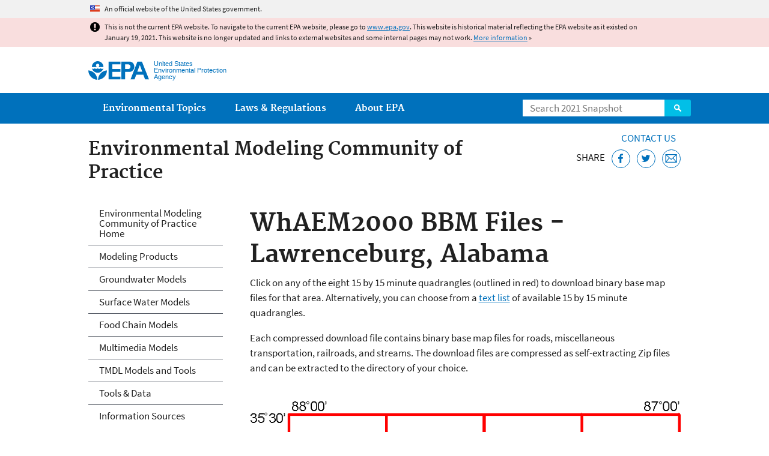

--- FILE ---
content_type: application/javascript
request_url: https://19january2021snapshot.epa.gov/sites/all/themes/epa/js/script.min.js?qo3nmu
body_size: 1529
content:
!function(i,a){a.behaviors.epa={attach:function(a){i("html.no-js",a).removeClass("no-js")}},a.behaviors.skiplinks={attach:function(a){var e=-1<navigator.userAgent.toLowerCase().indexOf("webkit"),t=-1<navigator.userAgent.toLowerCase().indexOf("opera");i("#main-content, #site-navigation",a).attr("tabindex",-1),(e||t)&&i('.skip-links a[href^="#"]',a).click(function(){var a="#"+this.href.split("#")[1];i(a).focus()})}},a.behaviors.epaNew={attach:function(a){var t=new Date;t=t.getTime(),i("ins[data-date]",a).each(function(){var a=i(this).data().date.replace(/\,/g,"/"),e=Date.parse(a)+2592e6;t<e&&i(this).addClass("new")})}},a.behaviors.tablesorter={attach:function(a){i("table.tablesorter",a).tablesorter()}},a.behaviors.accordion={attach:function(a){i(".accordion",a).each(function(){var t=i(this).find(".accordion-title"),s=t.next(".accordion-pane");s.addClass("is-closed"),t.each(function(){var e=i(this).next(".accordion-pane");i(this).click(function(a){i(this).hasClass("is-active")?(i(this).removeClass("is-active"),e.addClass("is-closed")):(t.removeClass("is-active"),s.addClass("is-closed"),i(this).addClass("is-active"),e.removeClass("is-closed")),a.preventDefault()})})})}},a.behaviors.headerImages={attach:function(a){i(".box",a).each(function(){var a=i(".image.view-mode-block_header:not(.caption, .block_header-processed)",this).first(),e=i(this);a.addClass("block_header-processed"),a.detach(),e.prepend(a)})}},a.behaviors.setLoginFocus={attach:function(a){i("body.page-user #edit-name").focus()}}}(jQuery,Drupal);